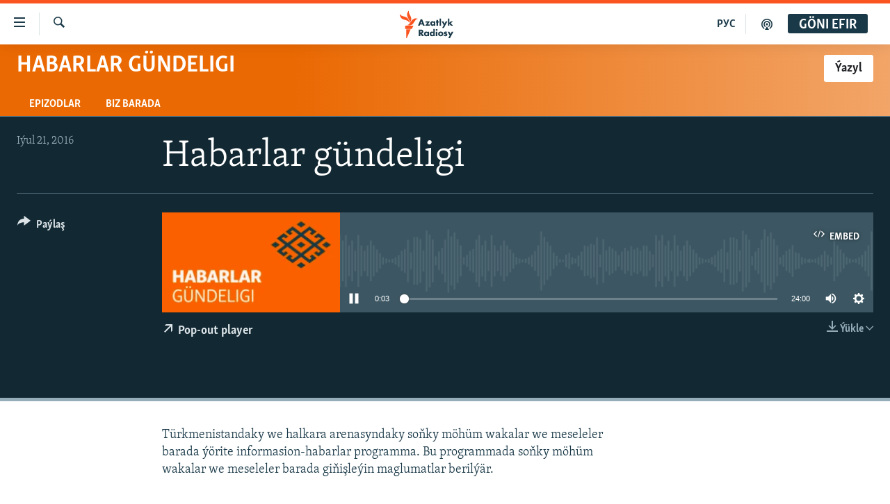

--- FILE ---
content_type: text/css; charset=utf-8
request_url: https://www.azathabar.com/api/customization/zonecustomcss?zoneId=17199&cv=2
body_size: -27
content:
.prog-hdr {
background: #ea6903;
background: linear-gradient(90deg, rgba(234,105,3,1) 33%, rgba(242,165,104,1) 100%);
}

.podcast-sub__sub-btn {
    background: white;
    color: #1f2124;
}
.podcast-sub__sub-btn:hover {
    color: #1f2124;
}


--- FILE ---
content_type: image/svg+xml
request_url: https://www.azathabar.com/Content/responsive/RFE/tk-TM/img/logo.svg
body_size: 1505
content:
<?xml version="1.0" encoding="UTF-8"?>
<svg id="turkmen" xmlns="http://www.w3.org/2000/svg" viewBox="0 0 205.38 80">
  <defs>
    <style>
      .cls-1 {
        fill: #1a3948;
      }

      .cls-1, .cls-2 {
        stroke-width: 0px;
      }

      .cls-2 {
        fill: #fa5420;
      }
    </style>
  </defs>
  <g id="turkmen-2" data-name="turkmen">
    <path class="cls-1" d="m64.99,53.46h-3.46l-1.02-2.51h-4.98l-1.03,2.51h-3.46l.06-.14,5.48-13.32h2.99l5.42,13.46Zm-8.47-5.05h3.07l-1.52-4.08-1.54,4.08Zm18.81,5.05h-9.53l4.71-6.48h-3.9v-2.58h9.22l-4.69,6.48h4.19v2.58Zm5.81.3c-1.47,0-2.54-.43-3.46-1.38-.89-.93-1.35-2.07-1.35-3.39,0-1.43.52-2.76,1.43-3.65.82-.8,1.96-1.24,3.21-1.24.82,0,1.93.2,2.74,1.12v-.82h3.12v9.06h-3.12v-.87c-.62.78-1.48,1.17-2.58,1.17Zm.57-7c-.57,0-1.15.23-1.53.61-.29.29-.64.79-.64,1.54s.32,1.24.58,1.52c.4.42,1.02.67,1.65.67.54,0,1.07-.21,1.45-.59.31-.29.68-.8.68-1.6,0-.61-.23-1.18-.64-1.56-.47-.44-1.11-.59-1.56-.59Zm10.73,6.7h-3.12v-6.56h-1.01v-2.5h1.01v-2.86h3.12v2.86h1.81v2.5h-1.81v6.56Zm6.33,0h-3.12v-14.69h3.12v14.69Zm5.81,4.55h-3.51l.08-.15,3.16-5.64-4.38-7.83h3.59l2.5,4.7,2.44-4.7h3.51l-.08.14-7.31,13.47Zm18.88-4.55h-4.21l-3.35-3.66v3.66h-3.12v-14.69h3.12v8.75l3.15-3.12h4.12l-4.41,4.12,4.7,4.95Zm-60.04,21.52h-4.07l-.03-.04-3.48-4.97v5.02h-3.32v-13.46h4.85c1.84,0,2.93.64,3.52,1.18.45.43,1.21,1.39,1.21,3.04,0,1.17-.36,2.08-1.09,2.78-.49.46-1.14.82-1.79,1l4.19,5.47Zm-7.57-7.43h.61c.58,0,1.3-.06,1.8-.55.18-.18.48-.57.48-1.22,0-.55-.2-.98-.59-1.27-.35-.26-.93-.4-1.67-.4h-.63v3.44Zm12.32,7.73c-1.47,0-2.54-.43-3.46-1.38-.89-.93-1.35-2.07-1.35-3.39,0-1.43.52-2.76,1.43-3.65.82-.8,1.96-1.24,3.21-1.24.82,0,1.93.2,2.74,1.12v-.82h3.12v9.06h-3.12v-.87c-.62.78-1.48,1.17-2.58,1.17Zm.57-7c-.57,0-1.15.23-1.53.61-.29.29-.64.79-.64,1.54s.32,1.24.58,1.52c.4.42,1.02.67,1.65.67.54,0,1.07-.21,1.45-.59.31-.29.68-.8.68-1.6,0-.61-.23-1.18-.64-1.56-.47-.44-1.11-.59-1.56-.59Zm11.1,7c-1.32,0-2.33-.39-3.17-1.24-.93-.92-1.45-2.2-1.45-3.63s.52-2.7,1.45-3.57c.85-.79,1.99-1.22,3.21-1.22.81,0,1.91.2,2.72,1.12v-6.45h3.12v14.69h-3.12v-.88c-.65.78-1.58,1.18-2.76,1.18Zm.75-7c-.61,0-1.08.18-1.5.57-.31.29-.68.81-.68,1.62,0,.59.25,1.16.68,1.56.4.37.93.59,1.46.59.57,0,1.18-.24,1.6-.63.24-.22.64-.71.64-1.52,0-.61-.21-1.13-.62-1.56-.42-.43-.92-.63-1.57-.63Zm10.49,6.7h-3.12v-9.06h3.12v9.06Zm-1.56-10.98c-1.01,0-1.8-.78-1.8-1.77s.79-1.77,1.8-1.77,1.8.78,1.8,1.77-.79,1.77-1.8,1.77Zm8.46,11.28c-1.61,0-3.08-.53-4.03-1.46-.87-.85-1.39-2.11-1.39-3.37s.52-2.52,1.39-3.37c.95-.93,2.41-1.46,4.03-1.46s3.08.53,4.03,1.46c.87.85,1.39,2.11,1.39,3.37s-.52,2.52-1.39,3.37c-.95.93-2.41,1.46-4.03,1.46Zm0-7.04c-.63,0-1.16.2-1.58.61-.43.42-.64.95-.64,1.6s.21,1.18.64,1.6c.41.4.95.61,1.6.61s1.14-.2,1.56-.61c.43-.42.64-.95.64-1.6s-.21-1.18-.64-1.6c-.41-.4-.94-.61-1.58-.61Zm9.72,7.04c-1.53,0-2.77-.42-3.78-1.3l-.06-.06,1.34-2.09.09.07c.26.22.66.5.97.64.36.18.77.27,1.18.27.17,0,.62,0,.85-.18.16-.13.27-.32.27-.5s-.09-.32-.28-.43c-.19-.11-.46-.19-.87-.31l-.73-.22c-.6-.18-1.13-.48-1.5-.84-.46-.48-.68-1.01-.68-1.68,0-.84.32-1.59.9-2.12.67-.61,1.62-.92,2.81-.92s2.13.24,3.05.77l.09.05-1.26,1.98-.08-.05c-.31-.18-.93-.48-1.55-.48-.32,0-.62.09-.76.23-.09.09-.15.22-.15.33,0,.12.07.22.23.31.13.08.31.13.52.19.1.03.22.06.34.1l.77.24c.48.15,1.04.35,1.54.8.51.47.74,1.01.74,1.76,0,1.26-.6,2.04-.96,2.4-.94.92-2.1,1.04-3.01,1.04Zm9.21,4.26h-3.51l3.24-5.79-4.38-7.83h3.6l2.5,4.7,2.44-4.7h3.51l-.08.14-7.31,13.47Z"/>
  </g>
  <g id="New_Symbol" data-name="New Symbol">
    <path class="cls-2" d="m52.19,24.13c-6.89.8-8.83,7.93-14.01,14.09-6.93,8.22-17.21,4-17.21,4,6.93-.86,8.92-8.04,14.23-14.17,7.04-8.13,16.99-3.91,16.99-3.91Zm-24.98,12.06s8.62-6.83,4.9-16.89c-2.8-7.59-8.2-12.97-5.34-19.3,0,0-8.54,6.93-4.98,16.89,2.72,7.62,8.28,12.97,5.42,19.3Zm-.5-1.45s.83-11.07-8.72-15.28C10.54,16.19,2.71,16.49.03,10.08c0,0-1.06,11,9.07,15.26,7.5,3.15,14.93,2.99,17.61,9.4Zm-11.35,18.59h19.37l4.52-9.09H15.36v9.09Zm3.09,26.67h1.63l11.12-25.45h-12.75v25.45Z"/>
  </g>
</svg>